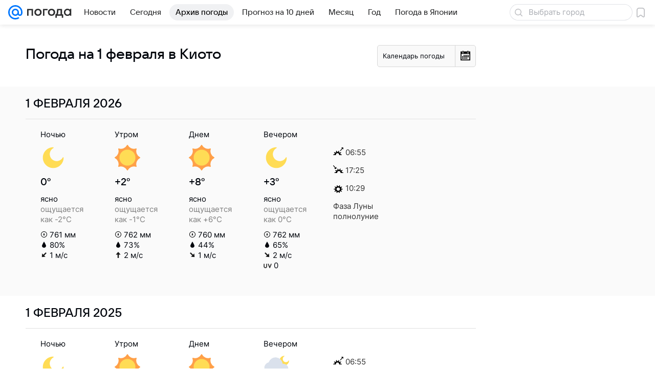

--- FILE ---
content_type: image/svg+xml
request_url: https://pogoda.mail.ru/-/3bebbea4/img/status/icon/2021/lt/svg/24.svg
body_size: 629
content:
<svg fill="none" height="32" width="32" xmlns="http://www.w3.org/2000/svg"><path d="M12.004 31.5a.5.5 0 11-1 0v-1.634l-1.415.817a.5.5 0 01-.5-.866L10.504 29l-1.415-.817a.5.5 0 01.5-.866l1.415.817V26.5a.5.5 0 111 0v1.634l1.415-.817a.5.5 0 11.5.866L12.504 29l1.415.817a.5.5 0 01-.5.866l-1.415-.817zM21 31.5a.5.5 0 01-1 0v-1.634l-1.415.817a.5.5 0 01-.5-.866L19.5 29l-1.415-.817a.5.5 0 01.5-.866l1.415.817V26.5a.5.5 0 111 0v1.634l1.415-.817a.5.5 0 11.5.866L21.5 29l1.415.817a.5.5 0 01-.5.866L21 29.866z" fill="#9cd0ff"/><path d="M32 8a6 6 0 11-6-6c.25 0 .288.375.07.496a4 4 0 105.434 5.434c.121-.219.496-.18.496.07z" fill="#ffdc55"/><path d="M23.945 12a9.001 9.001 0 00-17.492-1.829A7 7 0 008 24h17a6 6 0 000-12z" fill="#dae1ec"/></svg>